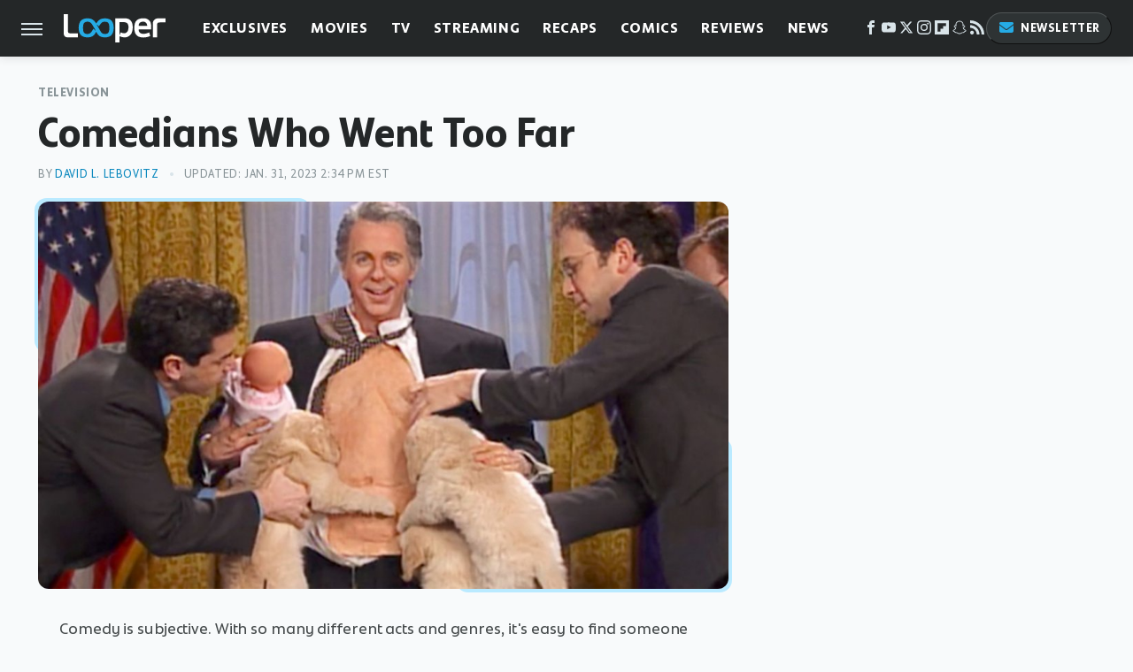

--- FILE ---
content_type: text/html; charset=UTF-8
request_url: https://www.looper.com/171683/comedians-who-went-too-far/
body_size: 24849
content:
<!DOCTYPE html>
<html xmlns="http://www.w3.org/1999/xhtml" lang="en-US">
<head>
            
        <script type="text/javascript" async="async" data-noptimize="1" data-cfasync="false" src="https://scripts.mediavine.com/tags/looper.js"></script>            <link rel="preload" href="/wp-content/themes/unified/css/article.looper.min.css?design=3&v=1761058487" as="style"><link rel="preload" href="https://www.looper.com/img/gallery/comedians-who-went-too-far/intro-1571930690.jpg" as="image">
<link class="preloadFont" rel="preload" href="https://www.looper.com/font/bonnie-semicondensed-bold-ff.woff2" as="font" crossorigin>
<link class="preloadFont" rel="preload" href="https://www.looper.com/font/bonnie-bold-ff.woff2" as="font" crossorigin>
<link class="preloadFont" rel="preload" href="https://www.looper.com/font/bonnie-regular-ff.woff2" as="font" crossorigin>

        <link rel="stylesheet" type="text/css" href="/wp-content/themes/unified/css/article.looper.min.css?design=3&v=1761058487" />
        <meta http-equiv="Content-Type" content="text/html; charset=utf8" />
        <meta name="viewport" content="width=device-width, initial-scale=1.0">
        <meta http-equiv="Content-Security-Policy" content="block-all-mixed-content" />
        <meta http-equiv="X-UA-Compatible" content="IE=10" />
        
        
                <meta name="robots" content="max-image-preview:large">
        <meta name="thumbnail" content="https://www.looper.com/img/gallery/comedians-who-went-too-far/intro-1571930690.jpg">
        <title>Comedians Who Went Too Far</title>
        <meta name='description' content="Comedy is subjective, but the fallout from a bit that crosses the line isn't, and these stories prove it. Here's a look at some comedians who went too far." />
        <meta property="mrf:tags" content="Content Type:Feature;Primary Category:Television;Category:Television;Headline Approver:Unknown;Trello Board:" />
        
                <meta property="og:site_name" content="Looper" />
        <meta property="og:title" content="Comedians Who Went Too Far - Looper">
        <meta property="og:image" content="https://www.looper.com/img/gallery/comedians-who-went-too-far/intro-1571930690.jpg" />
        <meta property="og:description" content="Comedy is subjective, but the fallout from a bit that crosses the line isn't, and these stories prove it. Here's a look at some comedians who went too far.">
        <meta property="og:type" content="article">
        <meta property="og:url" content="https://www.looper.com/171683/comedians-who-went-too-far/">
                <meta name="twitter:title" content="Comedians Who Went Too Far - Looper">
        <meta name="twitter:description" content="Comedy is subjective, but the fallout from a bit that crosses the line isn't, and these stories prove it. Here's a look at some comedians who went too far.">
        <meta name="twitter:site" content="@looper">
        <meta name="twitter:card" content="summary_large_image">
        <meta name="twitter:image" content="https://www.looper.com/img/gallery/comedians-who-went-too-far/intro-1571930690.jpg">
            <meta property="article:published_time" content="2019-10-24T15:26:15+00:00" />
    <meta property="article:modified_time" content="2023-01-31T19:34:24+00:00" />
    <meta property="article:author" content="David L. Lebovitz" />
        
        <link rel="shortcut icon" href="https://www.looper.com/img/looper-favicon-448x448.png">
        <link rel="icon" href="https://www.looper.com/img/looper-favicon-448x448.png">
        <link rel="canonical" href="https://www.looper.com/171683/comedians-who-went-too-far/"/>
        <link rel="alternate" type="application/rss+xml" title="Television - Looper" href="https://www.looper.com/category/television/feed/" />

        
        <script type="application/ld+json">{"@context":"http:\/\/schema.org","@type":"Article","mainEntityOfPage":{"@type":"WebPage","@id":"https:\/\/www.looper.com\/171683\/comedians-who-went-too-far\/","url":"https:\/\/www.looper.com\/171683\/comedians-who-went-too-far\/","breadcrumb":{"@type":"BreadcrumbList","itemListElement":[{"@type":"ListItem","position":1,"item":{"@id":"https:\/\/www.looper.com\/category\/television\/","name":"Television"}}]}},"isAccessibleForFree":true,"headline":"Comedians Who Went Too Far","image":{"@type":"ImageObject","url":"https:\/\/www.looper.com\/img\/gallery\/comedians-who-went-too-far\/intro-1571930690.jpg","height":438,"width":780},"datePublished":"2019-10-24T15:26:15+00:00","dateModified":"2023-01-31T19:34:24+00:00","author":[{"@type":"Person","name":"David L. Lebovitz","description":"David has been a professional media scholar and a professional wrestling fan for years. At Wrestling Inc, he's able to apply his critical eye to the world of pro graps.","url":"https:\/\/www.looper.com\/author\/davidlebovitz\/","knowsAbout":["American indie wrestling","Deathmatch wrestling","Cable TV history"],"alumniOf":{"@type":"Organization","name":"Goucher College"}}],"publisher":{"@type":"Organization","address":{"@type":"PostalAddress","streetAddress":"11787 Lantern Road #201","addressLocality":"Fishers","addressRegion":"IN","postalCode":"46038","addressCountry":"US"},"contactPoint":{"@type":"ContactPoint","telephone":"(908) 514-8038","contactType":"customer support","email":"staff@looper.com"},"publishingPrinciples":"https:\/\/www.looper.com\/policies\/","@id":"https:\/\/www.looper.com\/","name":"Looper","url":"https:\/\/www.looper.com\/","logo":{"@type":"ImageObject","url":"https:\/\/www.looper.com\/img\/looper-meta-image-1280x720.png","caption":"Looper Logo"},"description":"The latest film and TV news, movie trailers, exclusive interviews, reviews, as well as informed opinions on everything Hollywood has to offer.","sameAs":["https:\/\/www.facebook.com\/LooperMoviesTV","https:\/\/www.youtube.com\/c\/looper","https:\/\/twitter.com\/looper","https:\/\/www.instagram.com\/looperhq","https:\/\/flipboard.com\/@Looper","https:\/\/story.snapchat.com\/p\/94e00f7f-3dd0-4ebf-9d73-e13e781b2462","https:\/\/subscribe.looper.com\/newsletter"]},"description":"Comedy is subjective, but the fallout from a bit that crosses the line isn't, and these stories prove it. Here's a look at some comedians who went too far."}</script>
                </head>
<body>
<div id="wrapper">
    <div class="page-wrap">
        <header id="header" class="">
            <div class="nav-drop">
                <div class="jcf-scrollable">
                    <div class="aside-holder">
                                    <nav id="aside-nav">
                <div class="nav-top">
                    <div class="logo">
                        <a href="/" class="logo-holder">
                            <img src="https://www.looper.com/img/Looper-Logo-RGB-Negative.svg" alt="Looper" width="115" height="34">
                        </a>
                        <a href="#" class="nav-opener close"></a>
                    </div>
                </div>
                
                <ul class="main-nav"><li class="navlink navlink-exclusives"><a href="/category/exclusives/">Exclusives</a><input type="checkbox" id="subnav-button-exclusives"><label for="subnav-button-exclusives"></label><ul class="main-nav"><li class="subnavlink navlink-exclusives-interviews"><a href="/category/exclusives-interviews/">Interviews</a></li><li class="subnavlink navlink-opinion"><a href="/category/opinion/">Opinion</a></li></ul></li><li class="navlink navlink-movies"><a href="/category/movies/">Movies</a><input type="checkbox" id="subnav-button-movies"><label for="subnav-button-movies"></label><ul class="main-nav"><li class="subnavlink navlink-action-and-adventure"><a href="/category/action-and-adventure/">Action & Adventure Movies</a></li><li class="subnavlink navlink-animation"><a href="/category/animation/">Animation Movies</a></li><li class="subnavlink navlink-comedy-movies"><a href="/category/comedy-movies/">Comedy Movies</a></li><li class="subnavlink navlink-documentary"><a href="/category/documentary/">Documentaries</a></li><li class="subnavlink navlink-drama"><a href="/category/drama/">Drama Movies</a></li><li class="subnavlink navlink-fantasy"><a href="/category/fantasy/">Fantasy Movies</a></li><li class="subnavlink navlink-history-movies"><a href="/category/history-movies/">History Movies</a></li><li class="subnavlink navlink-horror-and-thriller"><a href="/category/horror-and-thriller/">Horror & Thriller</a></li><li class="subnavlink navlink-romance"><a href="/category/romance/">Romance Movies</a></li><li class="subnavlink navlink-science-fiction"><a href="/category/science-fiction/">Science Fiction Movies</a></li></ul></li><li class="navlink navlink-television"><a href="/category/television/">TV</a><input type="checkbox" id="subnav-button-television"><label for="subnav-button-television"></label><ul class="main-nav"><li class="subnavlink navlink-reality-tv"><a href="/category/reality-tv/">Reality TV</a></li><li class="subnavlink navlink-talk-shows"><a href="/category/talk-shows/">Talk Shows</a></li><li class="subnavlink navlink-sitcoms"><a href="/category/sitcoms/">Sitcoms</a></li><li class="subnavlink navlink-anime"><a href="/category/anime/">Anime Shows</a></li><li class="subnavlink navlink-cartoons"><a href="/category/cartoons/">Cartoon Shows</a></li><li class="subnavlink navlink-tv-dramas"><a href="/category/tv-dramas/">TV Dramas</a></li><li class="subnavlink navlink-variety-shows"><a href="/category/variety-shows/">Variety Shows</a></li><li class="subnavlink navlink-game-shows"><a href="/category/game-shows/">Game Shows</a></li><li class="subnavlink navlink-miniseries"><a href="/category/miniseries/">Miniseries</a></li><li class="subnavlink navlink-docuseries"><a href="/category/docuseries/">Docuseries</a></li></ul></li><li class="navlink navlink-streaming"><a href="/category/streaming/">Streaming</a><input type="checkbox" id="subnav-button-streaming"><label for="subnav-button-streaming"></label><ul class="main-nav"><li class="subnavlink navlink-netflix"><a href="/category/netflix/">Netflix</a></li><li class="subnavlink navlink-hulu"><a href="/category/hulu/">Hulu</a></li><li class="subnavlink navlink-amazon-prime"><a href="/category/amazon-prime/">Amazon Prime</a></li><li class="subnavlink navlink-disney-plus"><a href="/category/disney-plus/">Disney+</a></li><li class="subnavlink navlink-hbo-max"><a href="/category/hbo-max/">HBO Max</a></li><li class="subnavlink navlink-peacock"><a href="/category/peacock/">Peacock</a></li><li class="subnavlink navlink-apple-tv"><a href="/category/apple-tv/">Apple TV</a></li><li class="subnavlink navlink-paramount-plus"><a href="/category/paramount-plus/">Paramount+</a></li></ul></li><li class="navlink navlink-recaps"><a href="/category/recaps/">Recaps</a></li><li class="navlink navlink-comics"><a href="/category/comics/">Comics</a><input type="checkbox" id="subnav-button-comics"><label for="subnav-button-comics"></label><ul class="main-nav"><li class="subnavlink navlink-marvel"><a href="/category/marvel/">Marvel</a></li><li class="subnavlink navlink-dc"><a href="/category/dc/">DC</a></li></ul></li><li class="navlink navlink-reviews"><a href="/category/reviews/">Reviews</a><input type="checkbox" id="subnav-button-reviews"><label for="subnav-button-reviews"></label><ul class="main-nav"><li class="subnavlink navlink-movie-reviews"><a href="/category/movie-reviews/">Movie Reviews</a></li><li class="subnavlink navlink-tv-reviews"><a href="/category/tv-reviews/">TV Reviews</a></li></ul></li><li class="navlink navlink-news"><a href="/category/news/">News</a><input type="checkbox" id="subnav-button-news"><label for="subnav-button-news"></label><ul class="main-nav"><li class="subnavlink navlink-movie-news"><a href="/category/movie-news/">Movie News</a></li><li class="subnavlink navlink-tv-news"><a href="/category/tv-news/">TV News</a></li></ul></li><li class="navlink navlink-features"><a href="/category/features/">Features</a></li></ul>        <ul class="social-buttons">
            <li><a href="http://www.facebook.com/LooperMoviesTV" target="_blank" title="Facebook" aria-label="Facebook"><svg class="icon"><use xlink:href="#facebook"></use></svg></a></li><li><a href="https://www.youtube.com/c/looper" target="_blank" title="YouTube" aria-label="YouTube"><svg class="icon"><use xlink:href="#youtube"></use></svg></a></li><li><a href="https://twitter.com/looper" target="_blank" title="Twitter" aria-label="Twitter"><svg class="icon"><use xlink:href="#twitter"></use></svg></a></li><li><a href="https://www.instagram.com/looperhq" target="_blank" title="Instagram" aria-label="Instagram"><svg class="icon"><use xlink:href="#instagram"></use></svg></a></li><li><a href="https://flipboard.com/@Looper" target="_blank" title="Flipboard" aria-label="Flipboard"><svg class="icon"><use xlink:href="#flipboard"></use></svg></a></li><li><a href="https://story.snapchat.com/p/94e00f7f-3dd0-4ebf-9d73-e13e781b2462" target="_blank" title="Snapchat" aria-label="Snapchat"><svg class="icon"><use xlink:href="#snapchat"></use></svg></a></li><li><a href="/feed/" target="_blank" title="RSS" aria-label="RSS"><svg class="icon"><use xlink:href="#rss"></use></svg></a></li>
            
            <li class="menu-btn newsletter-btn"><a href="https://subscribe.looper.com/newsletter?utm_source=looper&utm_medium=side-nav" target="_blank" title="Newsletter" aria-label="Newsletter"><svg class="icon"><use xlink:href="#revue"></use></svg>Newsletter</a></li>
        </ul>            <ul class="info-links">
                <li class="info-link first-info-link"><a href="/about/">About</a></li>
                <li class="info-link"><a href="/policies/">Editorial Policies</a></li>
                <li class="info-link"><a href="/reviews-policy-guidelines/">Reviews Policy</a></li>
                
                <li class="info-link"><a href="https://www.looper.com/privacy-policy/" target="_blank">Privacy Policy</a></a>
                <li class="info-link"><a href="https://www.static.com/terms" target="_blank">Terms of Use</a></li>
            </ul>
            </nav>                        <div class="nav-bottom">
                            <span class="copyright-info">&copy; 2026                                <a href="https://www.static.com/" target="_blank">Static Media</a>. All Rights Reserved
                            </span>
                        </div>
                    </div>
                </div>
            </div>
            <div id="bg"></div>
         
            <div id="header-container">
                <div id="hamburger-holder">
                    <div class="hamburger nav-opener"></div>
                </div>

                    <div id="logo" class="top-nav-standard">
        <a href="/"><img src="https://www.looper.com/img/Looper-Logo-RGB-Negative.svg" alt="Looper" width="115" height="34"></a>
    </div>
                <div id="logo-icon" class="top-nav-scrolled">
                    <a href="/" >
                        <img src="https://www.looper.com/img/Looper-Icon-RGB-Color.svg" alt="Looper" width="41" height="23">                    </a>
                </div>

                <div id="top-nav-title" class="top-nav-scrolled">Comedians Who Went Too Far</div>

                            <div id="top-nav" class="top-nav-standard">
                <nav id="top-nav-holder">
                    
                    <a href="/category/exclusives/" class="navlink-exclusives">Exclusives</a>
<a href="/category/movies/" class="navlink-movies">Movies</a>
<a href="/category/television/" class="navlink-television">TV</a>
<a href="/category/streaming/" class="navlink-streaming">Streaming</a>
<a href="/category/recaps/" class="navlink-recaps">Recaps</a>
<a href="/category/comics/" class="navlink-comics">Comics</a>
<a href="/category/reviews/" class="navlink-reviews">Reviews</a>
<a href="/category/news/" class="navlink-news">News</a>
<a href="/category/features/" class="navlink-features">Features</a>

                </nav>
            </div>                <svg width="0" height="0" class="hidden">
            <symbol version="1.1" xmlns="http://www.w3.org/2000/svg" viewBox="0 0 16 16" id="rss">
    <path d="M2.13 11.733c-1.175 0-2.13 0.958-2.13 2.126 0 1.174 0.955 2.122 2.13 2.122 1.179 0 2.133-0.948 2.133-2.122-0-1.168-0.954-2.126-2.133-2.126zM0.002 5.436v3.067c1.997 0 3.874 0.781 5.288 2.196 1.412 1.411 2.192 3.297 2.192 5.302h3.080c-0-5.825-4.739-10.564-10.56-10.564zM0.006 0v3.068c7.122 0 12.918 5.802 12.918 12.932h3.076c0-8.82-7.176-16-15.994-16z"></path>
</symbol>
        <symbol xmlns="http://www.w3.org/2000/svg" viewBox="0 0 512 512" id="twitter">
    <path d="M389.2 48h70.6L305.6 224.2 487 464H345L233.7 318.6 106.5 464H35.8L200.7 275.5 26.8 48H172.4L272.9 180.9 389.2 48zM364.4 421.8h39.1L151.1 88h-42L364.4 421.8z"></path>
</symbol>
        <symbol xmlns="http://www.w3.org/2000/svg" viewBox="0 0 32 32" id="facebook">
    <path d="M19 6h5V0h-5c-3.86 0-7 3.14-7 7v3H8v6h4v16h6V16h5l1-6h-6V7c0-.542.458-1 1-1z"></path>
</symbol>
        <symbol xmlns="http://www.w3.org/2000/svg" viewBox="0 0 32 32" id="flipboard">
    <path d="M0 0v32h32V0zm25.6 12.8h-6.4v6.4h-6.4v6.4H6.4V6.4h19.2z"></path>
</symbol>
        <symbol xmlns="http://www.w3.org/2000/svg" viewBox="0 0 32 32" id="instagram">
    <path d="M16 2.881c4.275 0 4.781.019 6.462.094 1.563.069 2.406.331 2.969.55a4.952 4.952 0 011.837 1.194 5.015 5.015 0 011.2 1.838c.219.563.481 1.412.55 2.969.075 1.688.094 2.194.094 6.463s-.019 4.781-.094 6.463c-.069 1.563-.331 2.406-.55 2.969a4.94 4.94 0 01-1.194 1.837 5.02 5.02 0 01-1.837 1.2c-.563.219-1.413.481-2.969.55-1.688.075-2.194.094-6.463.094s-4.781-.019-6.463-.094c-1.563-.069-2.406-.331-2.969-.55a4.952 4.952 0 01-1.838-1.194 5.02 5.02 0 01-1.2-1.837c-.219-.563-.481-1.413-.55-2.969-.075-1.688-.094-2.194-.094-6.463s.019-4.781.094-6.463c.069-1.563.331-2.406.55-2.969a4.964 4.964 0 011.194-1.838 5.015 5.015 0 011.838-1.2c.563-.219 1.412-.481 2.969-.55 1.681-.075 2.188-.094 6.463-.094zM16 0c-4.344 0-4.887.019-6.594.094-1.7.075-2.869.35-3.881.744-1.056.412-1.95.956-2.837 1.85a7.833 7.833 0 00-1.85 2.831C.444 6.538.169 7.7.094 9.4.019 11.113 0 11.656 0 16s.019 4.887.094 6.594c.075 1.7.35 2.869.744 3.881.413 1.056.956 1.95 1.85 2.837a7.82 7.82 0 002.831 1.844c1.019.394 2.181.669 3.881.744 1.706.075 2.25.094 6.594.094s4.888-.019 6.594-.094c1.7-.075 2.869-.35 3.881-.744 1.05-.406 1.944-.956 2.831-1.844s1.438-1.781 1.844-2.831c.394-1.019.669-2.181.744-3.881.075-1.706.094-2.25.094-6.594s-.019-4.887-.094-6.594c-.075-1.7-.35-2.869-.744-3.881a7.506 7.506 0 00-1.831-2.844A7.82 7.82 0 0026.482.843C25.463.449 24.301.174 22.601.099c-1.712-.081-2.256-.1-6.6-.1z"></path>
    <path d="M16 7.781c-4.537 0-8.219 3.681-8.219 8.219s3.681 8.219 8.219 8.219 8.219-3.681 8.219-8.219A8.221 8.221 0 0016 7.781zm0 13.55a5.331 5.331 0 110-10.663 5.331 5.331 0 010 10.663zM26.462 7.456a1.919 1.919 0 11-3.838 0 1.919 1.919 0 013.838 0z"></path>
</symbol>
         <symbol xmlns="http://www.w3.org/2000/svg" viewBox="0 0 448 512" id="linkedin">
    <path d="M100.3 448H7.4V148.9h92.9zM53.8 108.1C24.1 108.1 0 83.5 0 53.8a53.8 53.8 0 0 1 107.6 0c0 29.7-24.1 54.3-53.8 54.3zM447.9 448h-92.7V302.4c0-34.7-.7-79.2-48.3-79.2-48.3 0-55.7 37.7-55.7 76.7V448h-92.8V148.9h89.1v40.8h1.3c12.4-23.5 42.7-48.3 87.9-48.3 94 0 111.3 61.9 111.3 142.3V448z"/>
</symbol>
        <symbol xmlns="http://www.w3.org/2000/svg" viewBox="0 0 300 300" id="muckrack">
    <path d="M 0 0 L 0 300 L 300 300 L 300 0 L 0 0 z M 200.86328 96.025391 C 210.72578 96.000391 220.65 95.999609 229 96.099609 C 256.4 96.099609 269.69922 116.40078 269.69922 136.30078 C 269.59922 149.30078 264.00078 161.99961 252.80078 169.59961 C 252.80078 169.59961 252 170.29961 249.5 171.09961 L 268.19922 204.5 L 267.40039 209.5 L 236.80078 209.5 L 219.69922 174.5 L 202.69922 174.5 L 202.69922 209.5 L 173.09961 209.5 L 173.09961 96.099609 C 181.19961 96.099609 191.00078 96.050391 200.86328 96.025391 z M 29.599609 96.400391 L 40.5 96.400391 L 94.099609 145.5 L 147.5 96.400391 L 158.90039 96.400391 L 158.90039 209.59961 L 129.30078 209.59961 L 129.30078 150.5 L 95.699219 180 L 92.300781 180 L 59.199219 150.5 L 59.199219 209.59961 L 29.599609 209.59961 L 29.599609 96.400391 z M 202.80078 120.59961 L 202.80078 150.30078 L 228.59961 150.30078 C 236.79961 150.30078 240.90039 142.29922 240.90039 135.19922 C 240.90039 127.99922 236.99961 120.59961 228.59961 120.59961 L 202.80078 120.59961 z "></path>
</symbol>
        <symbol xmlns="http://www.w3.org/2000/svg" viewBox="0 0 32 32" id="youtube">
    <path d="M31.681 9.6s-.313-2.206-1.275-3.175C29.187 5.15 27.825 5.144 27.2 5.069c-4.475-.325-11.194-.325-11.194-.325h-.012s-6.719 0-11.194.325c-.625.075-1.987.081-3.206 1.356C.631 7.394.325 9.6.325 9.6s-.319 2.588-.319 5.181v2.425c0 2.587.319 5.181.319 5.181s.313 2.206 1.269 3.175c1.219 1.275 2.819 1.231 3.531 1.369 2.563.244 10.881.319 10.881.319s6.725-.012 11.2-.331c.625-.075 1.988-.081 3.206-1.356.962-.969 1.275-3.175 1.275-3.175s.319-2.587.319-5.181v-2.425c-.006-2.588-.325-5.181-.325-5.181zM12.694 20.15v-8.994l8.644 4.513-8.644 4.481z"></path>
</symbol>
        <symbol xmlns="http://www.w3.org/2000/svg" viewBox="0 0 512 512" id="pinterest">
    <g>
    <path d="M220.646,338.475C207.223,408.825,190.842,476.269,142.3,511.5
            c-14.996-106.33,21.994-186.188,39.173-270.971c-29.293-49.292,3.518-148.498,65.285-124.059
            c76.001,30.066-65.809,183.279,29.38,202.417c99.405,19.974,139.989-172.476,78.359-235.054
            C265.434-6.539,95.253,81.775,116.175,211.161c5.09,31.626,37.765,41.22,13.062,84.884c-57.001-12.65-74.005-57.6-71.822-117.533
            c3.53-98.108,88.141-166.787,173.024-176.293c107.34-12.014,208.081,39.398,221.991,140.376
            c15.67,113.978-48.442,237.412-163.23,228.529C258.085,368.704,245.023,353.283,220.646,338.475z">
    </path>
    </g>
</symbol>
        <symbol xmlns="http://www.w3.org/2000/svg" viewBox="0 0 32 32" id="tiktok">
    <path d="M 22.472559,-3.8146973e-6 C 23.000559,4.5408962 25.535059,7.2481962 29.941559,7.5361962 v 5.1073998 c -2.5536,0.2496 -4.7905,-0.5856 -7.3922,-2.1601 v 9.5523 c 0,12.1348 -13.2292004,15.927 -18.5478004,7.2291 -3.4177,-5.597 -1.3248,-15.4181 9.6387004,-15.8117 v 5.3857 c -0.8352,0.1344 -1.728,0.3456 -2.5441,0.6241 -2.4384004,0.8256 -3.8209004,2.3712 -3.4369004,5.0977 0.7392,5.2226 10.3204004,6.7682 9.5235004,-3.4369 V 0.00959619 h 5.2898 z" />
</symbol>
        <symbol xmlns="http://www.w3.org/2000/svg" viewBox="0 0 32 32" id="twitch">
    <path d="M3 0l-3 5v23h8v4h4l4-4h5l9-9v-19h-27zM26 17l-5 5h-5l-4 4v-4h-6v-18h20v13z"></path><path d="M19 8h3v8h-3v-8z"></path><path d="M13 8h3v8h-3v-8z"></path>
</symbol>
        <symbol xmlns="http://www.w3.org/2000/svg" viewBox="0 0 512 512" id="snapchat">
    <path d="M496.926,366.6c-3.373-9.176-9.8-14.086-17.112-18.153-1.376-.806-2.641-1.451-3.72-1.947-2.182-1.128-4.414-2.22-6.634-3.373-22.8-12.09-40.609-27.341-52.959-45.42a102.889,102.889,0,0,1-9.089-16.12c-1.054-3.013-1-4.724-.248-6.287a10.221,10.221,0,0,1,2.914-3.038c3.918-2.591,7.96-5.22,10.7-6.993,4.885-3.162,8.754-5.667,11.246-7.44,9.362-6.547,15.909-13.5,20-21.278a42.371,42.371,0,0,0,2.1-35.191c-6.2-16.318-21.613-26.449-40.287-26.449a55.543,55.543,0,0,0-11.718,1.24c-1.029.224-2.059.459-3.063.72.174-11.16-.074-22.94-1.066-34.534-3.522-40.758-17.794-62.123-32.674-79.16A130.167,130.167,0,0,0,332.1,36.443C309.515,23.547,283.91,17,256,17S202.6,23.547,180,36.443a129.735,129.735,0,0,0-33.281,26.783c-14.88,17.038-29.152,38.44-32.673,79.161-.992,11.594-1.24,23.435-1.079,34.533-1-.26-2.021-.5-3.051-.719a55.461,55.461,0,0,0-11.717-1.24c-18.687,0-34.125,10.131-40.3,26.449a42.423,42.423,0,0,0,2.046,35.228c4.105,7.774,10.652,14.731,20.014,21.278,2.48,1.736,6.361,4.24,11.246,7.44,2.641,1.711,6.5,4.216,10.28,6.72a11.054,11.054,0,0,1,3.3,3.311c.794,1.624.818,3.373-.36,6.6a102.02,102.02,0,0,1-8.94,15.785c-12.077,17.669-29.363,32.648-51.434,44.639C32.355,348.608,20.2,352.75,15.069,366.7c-3.868,10.528-1.339,22.506,8.494,32.6a49.137,49.137,0,0,0,12.4,9.387,134.337,134.337,0,0,0,30.342,12.139,20.024,20.024,0,0,1,6.126,2.741c3.583,3.137,3.075,7.861,7.849,14.78a34.468,34.468,0,0,0,8.977,9.127c10.019,6.919,21.278,7.353,33.207,7.811,10.776.41,22.989.881,36.939,5.481,5.778,1.91,11.78,5.605,18.736,9.92C194.842,480.951,217.707,495,255.973,495s61.292-14.123,78.118-24.428c6.907-4.24,12.872-7.9,18.489-9.758,13.949-4.613,26.163-5.072,36.939-5.481,11.928-.459,23.187-.893,33.206-7.812a34.584,34.584,0,0,0,10.218-11.16c3.434-5.84,3.348-9.919,6.572-12.771a18.971,18.971,0,0,1,5.753-2.629A134.893,134.893,0,0,0,476.02,408.71a48.344,48.344,0,0,0,13.019-10.193l.124-.149C498.389,388.5,500.708,376.867,496.926,366.6Zm-34.013,18.277c-20.745,11.458-34.533,10.23-45.259,17.137-9.114,5.865-3.72,18.513-10.342,23.076-8.134,5.617-32.177-.4-63.239,9.858-25.618,8.469-41.961,32.822-88.038,32.822s-62.036-24.3-88.076-32.884c-31-10.255-55.092-4.241-63.239-9.858-6.609-4.563-1.24-17.211-10.341-23.076-10.739-6.907-24.527-5.679-45.26-17.075-13.206-7.291-5.716-11.8-1.314-13.937,75.143-36.381,87.133-92.552,87.666-96.719.645-5.046,1.364-9.014-4.191-14.148-5.369-4.96-29.189-19.7-35.8-24.316-10.937-7.638-15.748-15.264-12.2-24.638,2.48-6.485,8.531-8.928,14.879-8.928a27.643,27.643,0,0,1,5.965.67c12,2.6,23.659,8.617,30.392,10.242a10.749,10.749,0,0,0,2.48.335c3.6,0,4.86-1.811,4.612-5.927-.768-13.132-2.628-38.725-.558-62.644,2.84-32.909,13.442-49.215,26.04-63.636,6.051-6.932,34.484-36.976,88.857-36.976s82.88,29.92,88.931,36.827c12.611,14.421,23.225,30.727,26.04,63.636,2.071,23.919.285,49.525-.558,62.644-.285,4.327,1.017,5.927,4.613,5.927a10.648,10.648,0,0,0,2.48-.335c6.745-1.624,18.4-7.638,30.4-10.242a27.641,27.641,0,0,1,5.964-.67c6.386,0,12.4,2.48,14.88,8.928,3.546,9.374-1.24,17-12.189,24.639-6.609,4.612-30.429,19.343-35.8,24.315-5.568,5.134-4.836,9.1-4.191,14.149.533,4.228,12.511,60.4,87.666,96.718C468.629,373.011,476.119,377.524,462.913,384.877Z"></path>
</symbol>
        <symbol xmlns="http://www.w3.org/2000/svg" viewBox="0 0 192 192" id="threads">
    <path d="M141.537 88.9883C140.71 88.5919 139.87 88.2104 139.019 87.8451C137.537 60.5382 122.616 44.905 97.5619 44.745C97.4484 44.7443 97.3355 44.7443 97.222 44.7443C82.2364 44.7443 69.7731 51.1409 62.102 62.7807L75.881 72.2328C81.6116 63.5383 90.6052 61.6848 97.2286 61.6848C97.3051 61.6848 97.3819 61.6848 97.4576 61.6855C105.707 61.7381 111.932 64.1366 115.961 68.814C118.893 72.2193 120.854 76.925 121.825 82.8638C114.511 81.6207 106.601 81.2385 98.145 81.7233C74.3247 83.0954 59.0111 96.9879 60.0396 116.292C60.5615 126.084 65.4397 134.508 73.775 140.011C80.8224 144.663 89.899 146.938 99.3323 146.423C111.79 145.74 121.563 140.987 128.381 132.296C133.559 125.696 136.834 117.143 138.28 106.366C144.217 109.949 148.617 114.664 151.047 120.332C155.179 129.967 155.42 145.8 142.501 158.708C131.182 170.016 117.576 174.908 97.0135 175.059C74.2042 174.89 56.9538 167.575 45.7381 153.317C35.2355 139.966 29.8077 120.682 29.6052 96C29.8077 71.3178 35.2355 52.0336 45.7381 38.6827C56.9538 24.4249 74.2039 17.11 97.0132 16.9405C119.988 17.1113 137.539 24.4614 149.184 38.788C154.894 45.8136 159.199 54.6488 162.037 64.9503L178.184 60.6422C174.744 47.9622 169.331 37.0357 161.965 27.974C147.036 9.60668 125.202 0.195148 97.0695 0H96.9569C68.8816 0.19447 47.2921 9.6418 32.7883 28.0793C19.8819 44.4864 13.2244 67.3157 13.0007 95.9325L13 96L13.0007 96.0675C13.2244 124.684 19.8819 147.514 32.7883 163.921C47.2921 182.358 68.8816 191.806 96.9569 192H97.0695C122.03 191.827 139.624 185.292 154.118 170.811C173.081 151.866 172.51 128.119 166.26 113.541C161.776 103.087 153.227 94.5962 141.537 88.9883ZM98.4405 129.507C88.0005 130.095 77.1544 125.409 76.6196 115.372C76.2232 107.93 81.9158 99.626 99.0812 98.6368C101.047 98.5234 102.976 98.468 104.871 98.468C111.106 98.468 116.939 99.0737 122.242 100.233C120.264 124.935 108.662 128.946 98.4405 129.507Z" />
</symbol>
        <symbol xmlns="http://www.w3.org/2000/svg" viewBox="0 0 512 512" id="bluesky">
    <path d="M111.8 62.2C170.2 105.9 233 194.7 256 242.4c23-47.6 85.8-136.4 144.2-180.2c42.1-31.6 110.3-56 110.3 21.8c0 15.5-8.9 130.5-14.1 149.2C478.2 298 412 314.6 353.1 304.5c102.9 17.5 129.1 75.5 72.5 133.5c-107.4 110.2-154.3-27.6-166.3-62.9l0 0c-1.7-4.9-2.6-7.8-3.3-7.8s-1.6 3-3.3 7.8l0 0c-12 35.3-59 173.1-166.3 62.9c-56.5-58-30.4-116 72.5-133.5C100 314.6 33.8 298 15.7 233.1C10.4 214.4 1.5 99.4 1.5 83.9c0-77.8 68.2-53.4 110.3-21.8z"/>
</symbol>
        <symbol xmlns="http://www.w3.org/2000/svg" viewBox="0 0 618 478" id="google">
    <path d="M617.84 456.59C617.82 467.86 608.68 477 597.41 477.02H20.43C9.16 477 0.02 467.86 0 456.59V20.43C0.02 9.16 9.16 0.02 20.43 0H597.41C608.68 0.02 617.82 9.16 617.84 20.43V456.59ZM516.79 342.6V302.74C516.79 301.26 515.59 300.06 514.11 300.06H335.02V345.46H514.11C515.61 345.44 516.82 344.2 516.79 342.7C516.79 342.67 516.79 342.64 516.79 342.6ZM544.02 256.35V216.31C544.04 214.83 542.86 213.61 541.38 213.59C541.37 213.59 541.35 213.59 541.34 213.59H335.02V258.99H541.34C542.79 259.02 543.99 257.86 544.02 256.41C544.02 256.36 544.02 256.32 544.02 256.27V256.36V256.35ZM516.79 170.1V129.88C516.79 128.4 515.59 127.2 514.11 127.2H335.02V172.6H514.11C515.56 172.58 516.74 171.42 516.79 169.97V170.11V170.1ZM180.59 218.08V258.93H239.6C234.74 283.9 212.77 302.01 180.59 302.01C144.24 300.72 115.81 270.2 117.11 233.84C118.34 199.3 146.05 171.59 180.59 170.36C196.12 170.1 211.13 175.97 222.35 186.7L253.49 155.6C233.78 137.06 207.65 126.88 180.59 127.18C120.42 127.18 71.64 175.96 71.64 236.13C71.64 296.3 120.42 345.08 180.59 345.08C240.76 345.08 285 300.82 285 238.49C284.96 231.59 284.39 224.69 283.27 217.88L180.59 218.06V218.08Z"/>
</symbol>
        <symbol id="website" viewBox="0 0 17 17" xmlns="http://www.w3.org/2000/svg">
    <path fill-rule="evenodd" clip-rule="evenodd" d="M1.91041 1.47245C3.56879 -0.185927 6.25755 -0.185927 7.91592 1.47245L10.9186 4.47521C12.577 6.13361 12.577 8.82231 10.9186 10.4807C10.5041 10.8954 9.83185 10.8954 9.41728 10.4807C9.00271 10.0661 9.00271 9.39389 9.41728 8.97932C10.2465 8.15019 10.2465 6.80573 9.41728 5.97659L6.41454 2.97383C5.58535 2.14465 4.24097 2.14465 3.41178 2.97383C2.58261 3.80302 2.58261 5.1474 3.41178 5.97659L4.16248 6.72728C4.57708 7.14185 4.57707 7.81407 4.16248 8.22864C3.74789 8.64321 3.07569 8.64321 2.6611 8.22864L1.91041 7.47796C0.252031 5.81959 0.252031 3.13083 1.91041 1.47245ZM7.91592 5.9766C8.33049 6.39116 8.33049 7.06339 7.91592 7.47796C7.08678 8.3072 7.08678 9.65155 7.91592 10.4807L10.9186 13.4835C11.7479 14.3127 13.0922 14.3127 13.9215 13.4835C14.7506 12.6543 14.7506 11.3099 13.9215 10.4807L13.1708 9.73C12.7561 9.31544 12.7561 8.64321 13.1708 8.22864C13.5854 7.81407 14.2575 7.81407 14.6722 8.22864L15.4228 8.97932C17.0812 10.6377 17.0812 13.3265 15.4228 14.9849C13.7645 16.6433 11.0757 16.6433 9.41728 14.9849L6.41455 11.9822C4.75618 10.3238 4.75618 7.63498 6.41455 5.9766C6.82912 5.562 7.50135 5.562 7.91592 5.9766Z"/>
</symbol>
            <symbol xmlns="http://www.w3.org/2000/svg" viewBox="0 0 512 512" id="revue">
        <path d="M48 64C21.5 64 0 85.5 0 112c0 15.1 7.1 29.3 19.2 38.4L236.8 313.6c11.4 8.5 27 8.5 38.4 0L492.8 150.4c12.1-9.1 19.2-23.3 19.2-38.4c0-26.5-21.5-48-48-48H48zM0 176V384c0 35.3 28.7 64 64 64H448c35.3 0 64-28.7 64-64V176L294.4 339.2c-22.8 17.1-54 17.1-76.8 0L0 176z"/>
    </symbol>
        
        
        
        <symbol xmlns="http://www.w3.org/2000/svg" viewBox="0 0 16 16" id="advertise">
            <g clip-path="url(#clip0_1911_5435)">
            <path fill-rule="evenodd" clip-rule="evenodd" d="M12 1.40497L2.26973 4.27073L0 2.34144V12.6558L2.26967 10.7271L3.84476 11.191V14.1933C3.84529 15.229 4.55813 16.067 5.43904 16.0676H9.23405C9.67247 16.0682 10.0745 15.8571 10.3609 15.5183C10.6488 15.1814 10.8284 14.709 10.8278 14.1932V13.2478L12 13.593V1.40497ZM5.09306 14.5997C5.00434 14.4935 4.95039 14.3537 4.94986 14.1932V11.5168L9.72281 12.9219V14.1932C9.72227 14.3537 9.66885 14.4935 9.5796 14.5997C9.48985 14.7047 9.37052 14.7676 9.23409 14.7676H5.4391C5.30214 14.7676 5.18281 14.7047 5.09306 14.5997Z" />
            <path d="M13 1.11045L17 -0.067627V15.0654L13 13.8875V1.11045Z" />
            </g>
            <defs>
            <clipPath id="clip0_1911_5435">
            <rect width="16" height="16" fill="white"/>
            </clipPath>
            </defs>
        </symbol>
    
</svg>                    <nav id="social-nav-holder" class="top-nav-standard">
        <ul class="social-buttons">
            <li><a href="http://www.facebook.com/LooperMoviesTV" target="_blank" title="Facebook" aria-label="Facebook"><svg class="icon"><use xlink:href="#facebook"></use></svg></a></li><li><a href="https://www.youtube.com/c/looper" target="_blank" title="YouTube" aria-label="YouTube"><svg class="icon"><use xlink:href="#youtube"></use></svg></a></li><li><a href="https://twitter.com/looper" target="_blank" title="Twitter" aria-label="Twitter"><svg class="icon"><use xlink:href="#twitter"></use></svg></a></li><li><a href="https://www.instagram.com/looperhq" target="_blank" title="Instagram" aria-label="Instagram"><svg class="icon"><use xlink:href="#instagram"></use></svg></a></li><li><a href="https://flipboard.com/@Looper" target="_blank" title="Flipboard" aria-label="Flipboard"><svg class="icon"><use xlink:href="#flipboard"></use></svg></a></li><li><a href="https://story.snapchat.com/p/94e00f7f-3dd0-4ebf-9d73-e13e781b2462" target="_blank" title="Snapchat" aria-label="Snapchat"><svg class="icon"><use xlink:href="#snapchat"></use></svg></a></li><li><a href="/feed/" target="_blank" title="RSS" aria-label="RSS"><svg class="icon"><use xlink:href="#rss"></use></svg></a></li>
            
            <li class="menu-btn newsletter-btn"><a href="https://subscribe.looper.com/newsletter?utm_source=looper&utm_medium=top-nav" target="_blank" title="Newsletter" aria-label="Newsletter"><svg class="icon"><use xlink:href="#revue"></use></svg>Newsletter</a></li>
        </ul>
    </nav>
                                <div id="top-nav-share" class="top-nav-scrolled"></div>
	                        </div>
            <div id="is-tablet"></div>
            <div id="is-mobile"></div>
        </header>
<main id="main" role="main" class="infinite gallery" data-post-type="articles">
    <div class="holder">
        <div id="content" class="article">
            

            <article class="news-post">
    
    
    <ul class="breadcrumbs"><li>
<a href="/category/television/">Television</a> </li></ul>
                <div class="news-article">
                <h1 class="title-gallery" data-post-id="171683" id="title-gallery" data-author="David L. Lebovitz" data-category="television" data-content_type="Feature" data-mod_date="2023-01-31" data-layout="Infinite" data-post_id="171683" data-pub_date="2019-10-24" data-day="Thursday" data-dayhour="Thursday-11AM" data-pubhour="11AM" data-num_slides="14" data-num_words="2800" data-pitcher="Unknown" data-trello_board="" data-intent="Legacy" data-ideation="Legacy" data-importanttopic="False">Comedians Who Went Too Far</h1>
            </div>

    
                <div class="news-article">
                
                                <div class="byline-container">
                    <div class="byline-text-wrap">
                        <span class="byline-by">By</span> <a href="/author/davidlebovitz/" class="byline-author">David L. Lebovitz</a>
                        
                        <span class="byline-slash"></span>
                        <span class="byline-timestamp">
                            <time datetime="2023-01-31T19:34:24+00:00">Updated: Jan. 31, 2023 2:34 pm EST</time>
                        </span>
                    </div>
                    
                </div>
                                <div class="slide-key image-holder gallery-image-holder credit-image-wrap lead-image-holder" data-post-url="https://www.looper.com/171683/comedians-who-went-too-far/" data-post-title="Comedians who went too far" data-slide-num="0" data-post-id="171683">
                                             <picture id="p38f329dee731f6b95676cbc38813710b">
                        
                        <img class="gallery-image " src="https://www.looper.com/img/gallery/comedians-who-went-too-far/intro-1571930690.jpg" data-slide-url="https://www.looper.com/171683/comedians-who-went-too-far/" data-post-id="171683" data-slide-num="0" data-slide-title="Comedians who went too far: " width="780" height="438" alt="Dana Carvey breastfeeding">
                    </picture>
                    
                    </div>
				            <div class="columns-holder ">
                
                
                <p>Comedy is subjective. With so many different acts and genres, it's easy to find someone one doesn't like. This could be due to a stylistic preference or a personal distaste due to subject matter. What's offensive to one party isn't necessarily offensive to another — and even if it is, there's a lucrative market carved out entirely for offensive humor. Even widespread dislike for a comedian won't necessarily hurt their bottom line.</p>
<p>Sometimes, though, comedians go too far. Not just in a way that makes a crowd upset, but in a way that costs them something — be it a job, money, or time. These comedians didn't just say something over an imaginary line — they said or did something that caused real-life consequences outside a comedy club stage or TV show sketch. There was a palpable punishment for their actions beyond booing.</p>
<p>Comedy is subjective, but the fallout from a bit that crosses the line isn't, and these stories prove it. Here's a look at some comedians who went too far.</p>

            </div>
            </div>

            <div class="news-article">
                
                <h2 class="">Gilbert Gottfried tweets his way out of Aflac</h2>
                                <div class="slide-key image-holder gallery-image-holder credit-image-wrap " data-post-url="https://www.looper.com/171683/comedians-who-went-too-far/" data-post-title="Comedians who went too far" data-slide-num="1" data-post-id="171683">
                                             <picture id="p9bfe5f52483450c5142f0fde0bb7325a">
                        
                        <img class="gallery-image " src="https://www.looper.com/img/gallery/comedians-who-went-too-far/gilbert-gottfried-tweets-his-way-out-of-aflac-1571930557.jpg" data-slide-url="https://www.looper.com/171683/comedians-who-went-too-far/" data-post-id="171683" data-slide-num="1" data-slide-title="Comedians who went too far: Gilbert Gottfried tweets his way out of Aflac" width="780" height="439" alt="Gilbert Gottfried">
                    </picture>
                    <span class="gallery-image-credit">Kevin Winter/Getty Images</span>
                    </div>
				            <div class="columns-holder ">
                <p>Gilbert Gottfried is famous for pushing boundaries, most famously <a href="https://www.vulture.com/2019/09/gilbert-gottfried-roast-the-aristocrats-joke.html" target="_blank">breaking into a rendition of The Aristocrats after dropping a 9/11 joke</a> three weeks after the terrorist attacks. But one taboo-testing gag cost Gottfried a gig because his joke could have hurt a company's bottom line.</p>
<p>One of his most enduring roles was the Aflac duck, a mascot for the insurance company who'd squawk their name in ads. He was so well-known for his work as the duck that he appeared outside commercials, including a cameo in <em>A Series Of Unfortunate Events</em>. But that all changed after the 2011 tsunami in Japan, when Gottfried <a href="https://mashable.com/2011/03/14/gilbert-gottfried-japan-twitter/" target="_blank">tweeted out several jokes about it</a>. Unsurprisingly, <a href="https://www.laweekly.com/gilbert-gottfried-fired-as-aflac-duck-voice-following-shocking-japan-tsunami-jokes-on-twitter/" target="_blank">many thought it was</a> too soon — after all, the tragedy was ongoing.</p>
<p>The biggest problem with these jokes, though, wasn't taste — it was business. Aflac <a href="https://www.hollywoodreporter.com/news/gilbert-gottfried-fired-as-aflac-167382" target="_blank">does 75 percent of its business</a> in Japan, and the jokes turned Gottfried into a toxic asset for them overnight. He was promptly fired from the gig, and <a href="https://www.salon.com/2011/04/27/aflac_duck_new_voice/" target="_blank">Aflac auditioned many people</a> for his replacement before finally hiring a soundalike.</p>
<p>The lesson? Don't bite — or if you're a duck, nibble — the hand that feeds you.</p>

            </div>
            </div>

            <div class="news-article">
                
                <h2 class="">Al Franken blows his chance to run SNL</h2>
                                <div class="slide-key image-holder gallery-image-holder credit-image-wrap " data-post-url="https://www.looper.com/171683/comedians-who-went-too-far/" data-post-title="Comedians who went too far" data-slide-num="2" data-post-id="171683">
                                             <picture id="p1edc706f91ec77209da366dd87b92895">
                        
                        <img class="gallery-image " src="https://www.looper.com/img/gallery/comedians-who-went-too-far/al-franken-blows-his-chance-to-run-snl-1571930557.jpg" data-slide-url="https://www.looper.com/171683/comedians-who-went-too-far/" data-post-id="171683" data-slide-num="2" data-slide-title="Comedians who went too far: Al Franken blows his chance to run SNL" width="780" height="439" alt="Al Franken">
                    </picture>
                    <span class="gallery-image-credit">Brad Barket/Getty Images</span>
                    </div>
				            <div class="columns-holder ">
                <p><em><a href="https://www.grunge.com/144468/every-time-someone-on-snl-had-to-apologize/" target="_blank">Saturday Night Live</a> </em>veteran Al Franken is another comedian who learned not to <a href="https://books.google.com/books?id=3Qx0AwAAQBAJ&amp;pg=PT177&amp;dq=limo+for+a+lame-o&amp;hl=en&amp;sa=X&amp;ved=0ahUKEwjyuKHMlIHWAhUF2SYKHTWBCzYQ6AEIKDAA#v=onepage&amp;q&amp;f=false" target="_blank">bite the hand that feeds you</a>. It might cost you the best job you'll ever be offered.</p>
<p>In May 1980, Franken did a segment on <em><a href="https://www.looper.com/22766/untold-truth-snl/" target="_blank">SNL</a></em>'s "Weekend Update" dubbed "A Limo For A Lame-O." He spent the segment going after Fred Silverman, president of NBC, calling the exec "a total, unequivocal failure" and mocking him for working at the network for two years without producing a single show in the top ten of the Nielsen ratings. Franken expressed disgust at Silverman getting door-to-door limo service when his network had nothing to show for it, and encouraged fans to write in and demand that Franken get his own limo.</p>
<p><em><a href="https://www.looper.com/85001/best-worst-snl-skits-time/" target="_blank">Saturday Night Live</a></em> producer Lorne Michaels had wanted Franken to succeed him as showrunner on <em>SNL</em>, but after this segment, Silverman completely cut off communication with Franken, ruining any chance of him taking the reins.</p>

            </div>
            </div>

            <div class="news-article">
                
                <h2 class="">Craig Kilborn was suspended from the Daily Show</h2>
                                <div class="slide-key image-holder gallery-image-holder credit-image-wrap " data-post-url="https://www.looper.com/171683/comedians-who-went-too-far/" data-post-title="Comedians who went too far" data-slide-num="3" data-post-id="171683">
                                             <picture id="p7e466fb4a307984c111938096420d1c1">
                        
                        <img class="gallery-image " src="https://www.looper.com/img/gallery/comedians-who-went-too-far/craig-kilborn-was-suspended-from-the-daily-show-1571930557.jpg" data-slide-url="https://www.looper.com/171683/comedians-who-went-too-far/" data-post-id="171683" data-slide-num="3" data-slide-title="Comedians who went too far: Craig Kilborn was suspended from the Daily Show" width="780" height="438" alt="Craig Kilborn">
                    </picture>
                    <span class="gallery-image-credit">Frank Micelotta/Getty Images</span>
                    </div>
				            <div class="columns-holder ">
                <p>Craig Kilborn is best known for his spell as host of <em>The Late Late Show,</em> but he was also the first host of <em>The Daily Show</em>, pre-Jon Stewart. He helped spearhead the comedy news genre, but got in trouble for telling the wrong joke about the wrong person at the wrong time.</p>
<p><em>The Daily Show</em> <a href="https://www.thedailybeast.com/daily-show-creator-lizz-winstead-is-the-queen-of-calling-bullshit" target="_blank">is the creation of Lizz Winstead</a>, one of the most respected behind-the-scenes names in comedy. She and Kilborn butted heads about the direction of the show, which <a href="https://www.nytimes.com/1997/12/17/arts/tv-notes-comedy-host-in-hot-water.html" target="_blank">came to a head in December 1997</a>, when word got out that he'd made deeply inappropriate sexist remarks about the women on the staff — including Winstead — during an <em>Esquire </em>interview.</p>
<p>Kilborn was suspended for a week without pay. "Though my comments were said in jest," he <a href="https://www.sun-sentinel.com/news/fl-xpm-1997-12-17-9712170615-story.html" target="_blank">said in a press release,</a> "and not intended for publication, I realize I have made a terrible mistake for which I am truly sorry." Winstead left the show not long after. Not many of his collaborators from the time have kind words for that era. Stephen Colbert, one of the few holdovers from Kilborn's tenure to Stewart's, <a href="https://www.thedailybeast.com/nine-things-you-didnt-know-about-jon-stewart" target="_blank">had the following to say about</a> Kilborn: "He was really good at reading the teleprompter."</p>

            </div>
            </div>

            <div class="news-article">
                
                <h2 class="">Carlos Mencia steals jokes, loses support</h2>
                                <div class="slide-key image-holder gallery-image-holder credit-image-wrap " data-post-url="https://www.looper.com/171683/comedians-who-went-too-far/" data-post-title="Comedians who went too far" data-slide-num="4" data-post-id="171683">
                                             <picture id="p046690d7f441cf59af20be01ae51f747">
                        
                        <img class="gallery-image " src="https://www.looper.com/img/gallery/comedians-who-went-too-far/carlos-mencia-steals-jokes-loses-support-1571930557.jpg" loading="lazy" data-slide-url="https://www.looper.com/171683/comedians-who-went-too-far/" data-post-id="171683" data-slide-num="4" data-slide-title="Comedians who went too far: Carlos Mencia steals jokes, loses support" width="780" height="439" alt="Carlos Mencia">
                    </picture>
                    <span class="gallery-image-credit">Jerod Harris/Getty Images</span>
                    </div>
				            <div class="columns-holder ">
                <p>Carlos Mencia was briefly one of the most visible comedians in the country, hosting sketch show <em>Mind of Mencia</em> and pumping out a new comedy special on a yearly basis. But it's impossible to talk about Mencia without talking about his reputation for joke stealing, which has inspired the nickname <a href="https://www.techdirt.com/articles/20070215/230046.shtml" target="_blank">"Carlos Menstealia"</a> and led comedy clubs to<a href="https://web.archive.org/web/20090122182040/http://www.radaronline.com/from-the-magazine/2007/02/take_the_funny_and_run_2.php" target="_blank"> warn comics</a> when he was in the room.</p>
<p>Joe Rogan was among the first to take Mencia to task for joke theft, <a href="https://web.archive.org/web/20140705115258/http://joerogan.net/blog/carlos-mencia-is-a-weak-minded-joke-thief" target="_blank">compiling</a> a long list of bits lifted by Mencia from other comics. George Lopez claims to have had a confrontation with Mencia after hearing one of his bits lifted without permission.</p>
<p>In 2010, Mencia was a guest on comedy podcast <em>WTF</em> with Marc Maron. Mencia dismissed accusations of plagiarism, saying that jokes he'd allegedly stolen couldn't be attributed to any one person. The interview didn't sit right with Maron, who reached out to several comedians who <a href="https://www.vulture.com/2016/04/when-marc-maron-followed-up-on-carlos-mencias-first-wtf-appearance-his-crimes-against-comedy-came-clearly-into-focus.html" target="_blank">confirmed stories of joke thievery</a>. Mencia came back for a follow-up interview, which was much more open and vulnerable. He also admitted to deliberately going over her allotted time at shows to bump other comedians.</p>
<p>He's been in precious little since <em>Mind of Mencia</em> ended, and it isn't hard to understand why.</p>

            </div>
            </div>

            <div class="news-article">
                
                <h2 class="">Bill Maher pushes the limits of 'Politically Incorrect'</h2>
                                <div class="slide-key image-holder gallery-image-holder credit-image-wrap " data-post-url="https://www.looper.com/171683/comedians-who-went-too-far/" data-post-title="Comedians who went too far" data-slide-num="5" data-post-id="171683">
                                             <picture id="pb2b69a2f805e2f042b3f648a150fde53">
                        
                        <img class="gallery-image " src="https://www.looper.com/img/gallery/comedians-who-went-too-far/bill-maher-pushes-the-limits-of-politically-incorrect-1571930557.jpg" loading="lazy" data-slide-url="https://www.looper.com/171683/comedians-who-went-too-far/" data-post-id="171683" data-slide-num="5" data-slide-title="Comedians who went too far: Bill Maher pushes the limits of 'Politically Incorrect'" width="780" height="439" alt="Bill Maher">
                    </picture>
                    <span class="gallery-image-credit">Michael Kovac/Getty Images</span>
                    </div>
				            <div class="columns-holder ">
                <p>Bill Maher has a history of courting controversy on his TV shows, but his first big "too far" moment started a domino effect that led to his show getting canceled.</p>
<p>On the September 17th, 2001 edition of <em>Politically Incorrect</em>, Maher's guests <a href="https://www.nytimes.com/2001/09/29/arts/think-tank-in-new-war-on-terrorism-words-are-weapons-too.html" target="_blank">were discussing the recent 9/11 terrorist attacks</a>. Responding to George W. Bush calling the terrorists "cowards," future well-known conspiracy theorist Dinesh D'Souza argued that the terrorists' willingness to give their lives meant they were "warriors." Maher chimed in, adding, "[We] have been the cowards, lobbing cruise missiles from 2,000 miles away. That's cowardly. Staying in the airplane when it hits the building, say what you want about it, it's not cowardly."</p>
<p>Many people — including several ABC station managers — interpreted this as Maher calling the U.S. military cowardly. Many advertisers immediately pulled their support for the show, and several ABC affiliates yanked the show from air for a time. White House press secretary Ari Fleischer <a href="https://www.nytimes.com/2001/09/28/us/a-nation-challenged-speech-and-expression-in-patriotic-time-dissent-is-muted.html" target="_blank">even told Maher</a>, "Watch what you say and what you do."</p>
<p>Maher <a href="https://www.bizjournals.com/triad/stories/2001/09/24/daily3.html?page=all" target="_blank">later apologized and clarified his position</a>. "In no way was I intending to say, nor have I ever thought, that the men and women who defend our nation in uniform are anything but courageous and valiant, and I offer my apologies to anyone who took it wrong," he said. The show went on but <a href="https://www.latimes.com/news/la-op-maher10sep10-story.html" target="_blank">had trouble attracting sponsors</a>, and was taken off the air the following June.</p>

            </div>
            </div>

            <div class="news-article">
                
                <h2 class="">Sacha Baron Cohen, forced to settle</h2>
                                <div class="slide-key image-holder gallery-image-holder credit-image-wrap " data-post-url="https://www.looper.com/171683/comedians-who-went-too-far/" data-post-title="Comedians who went too far" data-slide-num="6" data-post-id="171683">
                                             <picture id="p77b15b83a23bd9ea261dad726cc4e4b2">
                        
                        <img class="gallery-image " src="https://www.looper.com/img/gallery/comedians-who-went-too-far/sacha-baron-cohen-forced-to-settle-1571930557.jpg" loading="lazy" data-slide-url="https://www.looper.com/171683/comedians-who-went-too-far/" data-post-id="171683" data-slide-num="6" data-slide-title="Comedians who went too far: Sacha Baron Cohen, forced to settle" width="780" height="438" alt="Bruno">
                    </picture>
                    <span class="gallery-image-credit">Torsten Blackwood/Getty Images</span>
                    </div>
				            <div class="columns-holder ">
                <p>Sacha Baron Cohen earned his fame playing — nay, <em>becoming</em> — characters who'd go around and irritate people for the sake of comedy under the guise of journalism. Often, people involved with his characters didn't find it all that funny, but only one person was able to show that he went too far in a court of law.</p>
<p>Almost everyone who has appeared in one of Baron Cohen's projects — even those ridiculed — sign releases. <a href="https://www.nytimes.com/2018/08/19/arts/television/sacha-baron-cohen-lawsuits-who-is-america.html" target="_blank">He's been sued many times</a>, but the lawsuits have often been thrown out because the parties involved signed a release. However, during the production of his film <em>Bruno</em>, he went further than his release allowed.</p>
<p>During the film, Bruno interviews Ayman Abu Aita and labels him a "group leader" of al-Aqsa Martyrs' Brigades, a Palestinian militia coalition. <a href="https://www.theguardian.com/world/2009/jul/31/bruno-israel-terrorist" target="_blank">Aita, a Christian Palestinian, has no connection</a> to them. He's a grocer by trade and a self-described non-violent activist doing non-profit work in the Palestinian territories. The sticking point for the defamation claim was that Aita's own words weren't used against him, and that he was branded as a terrorist. <a href="https://www.haaretz.com/jewish/baron-cohen-settles-palestinian-claim-1.5269607" target="_blank">The case was settled "to the mutual satisfaction"</a> of everyone involved.</p>

            </div>
            </div>

            <div class="news-article">
                
                <h2 class="">Roseanne Barr tweets her way off the air</h2>
                                <div class="slide-key image-holder gallery-image-holder credit-image-wrap " data-post-url="https://www.looper.com/171683/comedians-who-went-too-far/" data-post-title="Comedians who went too far" data-slide-num="7" data-post-id="171683">
                                             <picture id="p1672b3af5af5becfa8460af7f32d201c">
                        
                        <img class="gallery-image " src="https://www.looper.com/img/gallery/comedians-who-went-too-far/roseanne-barr-tweets-her-way-off-the-air-1571930557.jpg" loading="lazy" data-slide-url="https://www.looper.com/171683/comedians-who-went-too-far/" data-post-id="171683" data-slide-num="7" data-slide-title="Comedians who went too far: Roseanne Barr tweets her way off the air" width="780" height="439" alt="Roseanne">
                    </picture>
                    <span class="gallery-image-credit">Rachel Luna/Getty Images</span>
                    </div>
				            <div class="columns-holder ">
                <p>Roseanne Barr has a long history of courting controversy, dating back to her shrieking <a href="https://www.washingtonpost.com/news/arts-and-entertainment/wp/2015/07/23/roseanne-on-the-day-she-shrieked-the-star-spangled-banner-grabbed-her-crotch-and-earned-a-rebuke-from-president-bush/" target="_blank">performance of the national anthem</a>. Around 2015, however, she took a <a href="https://www.thedailybeast.com/roseanne-keeps-promoting-qanon-the-pro-trump-conspiracy-theory-that-makes-pizzagate-look-tame" target="_blank">hard turn to the political right</a>, becoming became a vocal Donald Trump supporter and <a href="https://www.businessinsider.com/everything-that-led-to-abcs-roseanne-cancellation-2018-5" target="_blank">promoting conspiracy theories</a> such as QAnon and Pizzagate.</p>
<p>None of this seemed to matter much to ABC, where she was brought back to revive <em>Roseanne </em>in 2018. Initially, the show was a <a href="https://deadline.com/2018/03/roseanne-huge-premiere-ratings-abc-1202354706/" target="_blank">ratings success</a>, but this was undone in an instant after she tweeted a joke that went too far.</p>
<p>In May of 2018, Roseanne tweeted a racist remark directed at former Barack Obama adviser Valerie Jarrett. ABC responded by <a href="https://www.nytimes.com/2018/05/29/business/media/roseanne-barr-offensive-tweets.html" target="_blank">promptly canceling Roseanne</a>. It was brought back in a modified form as <em>The Conners</em> — essentially the same show but without Roseanne, whose character was killed offscreen. Roseanne called it a bad joke and <a href="https://money.cnn.com/2018/05/30/media/roseanne-barr-tweets/index.html" target="_blank">blamed it on taking an Ambien</a>; Sanofi, Ambien's parent company, <a href="https://www.nytimes.com/2018/05/30/business/ambien-roseanne.html" target="_blank">responded by saying</a> "racism is not a known side effect" of any of their medications.</p>

            </div>
            </div>

            <div class="news-article">
                
                <h2 class="">Bill Hicks, censored on Letterman</h2>
                                <div class="slide-key image-holder gallery-image-holder credit-image-wrap " data-post-url="https://www.looper.com/171683/comedians-who-went-too-far/" data-post-title="Comedians who went too far" data-slide-num="8" data-post-id="171683">
                                             <picture id="p1342ff60d8a97a48245e2529fb047311">
                        
                        <img class="gallery-image " src="https://www.looper.com/img/gallery/comedians-who-went-too-far/bill-hicks-censored-on-letterman-1571930557.jpg" loading="lazy" data-slide-url="https://www.looper.com/171683/comedians-who-went-too-far/" data-post-id="171683" data-slide-num="8" data-slide-title="Comedians who went too far: Bill Hicks, censored on Letterman" width="780" height="438" alt="Bill Hicks">
                    </picture>
                    
                    </div>
				            <div class="columns-holder ">
                <p><a href="https://www.grunge.com/657963/the-untold-truth-of-bill-hicks/" target="_blank">Bill Hicks</a> was a proud outlaw comic. Years after his death, his website still bears the warning: "This website contains everything your parents hate, everything the Church preaches against, everything the Government fears. Enjoy!"</p>
<p>He first appeared on network TV on <em>Late Night With David Letterman,</em> and became a regular on the show. <a href="https://www.newyorker.com/magazine/1993/11/01/the-goat-boy-rises" target="_blank">His 12th appearance, on the October 1, 1993</a> edition of the <em>Late Show with David Letterman</em>, took on, amongst other things, pro-lifers, Christianity, and homophobia. It was well-received by the audience, but when Hicks got back to his hotel room, <em>Late Show</em> executive producer Robert Morton called up to inform Hicks that the routine was spiked. He put the blame on the CBS department of standards and practices, saying they found most of the material unsuitable for broadcast.</p>
<p>Hicks was incensed, <a href="https://www.newyorker.com/news/news-desk/bill-hicks-david-letterman-and-me" target="_blank">writing a 39-page letter</a> to a friend outlining how much he hated CBS, and burned his bridge with Letterman. Hicks died of pancreatic cancer less than a year later. <a href="https://www.salon.com/2015/05/12/remembering_lettermans_famous_lost_bill_hicks_stand_up_set/" target="_blank">In 2009, Letterman admitted it was his call to remove the segment</a>. He spoke to Hicks' mother as a way of making things right, and played the clip for the first time.</p>

            </div>
            </div>

            <div class="news-article">
                
                <h2 class="">David Spade's joke bothers Eddie Murphy for years</h2>
                                <div class="slide-key image-holder gallery-image-holder credit-image-wrap " data-post-url="https://www.looper.com/171683/comedians-who-went-too-far/" data-post-title="Comedians who went too far" data-slide-num="9" data-post-id="171683">
                                             <picture id="pfbc82e140b0b0ed085893769035b291c">
                        
                        <img class="gallery-image " src="https://www.looper.com/img/gallery/comedians-who-went-too-far/david-spades-joke-bothers-eddie-murphy-for-years-1571930557.jpg" loading="lazy" data-slide-url="https://www.looper.com/171683/comedians-who-went-too-far/" data-post-id="171683" data-slide-num="9" data-slide-title="Comedians who went too far: David Spade's joke bothers Eddie Murphy for years" width="780" height="439" alt="David Spade &amp; Eddie Murphy">
                    </picture>
                    <span class="gallery-image-credit">Alberto E. Rodriguez/Getty Images</span>
                    </div>
				            <div class="columns-holder ">
                <p>Eddie Murphy has had a difficult relationship with <em>Saturday Night Live</em> since leaving the cast in 1984, some of which can be traced back <a href="https://www.salon.com/2015/10/20/david_spade_this_is_why_eddie_murphy_hated_me_wouldnt_come_back_to_saturday_night_live/" target="_blank">to a joke David Spade told</a> that went too far.</p>
<p>Spade had a recurring segment on <em>SNL</em>'s "Weekend Update" called "Hollywood Minute" in which he spent time mocking celebrities. One week, in response to Murphy putting out back-to-back flops in theaters, Spade put up a picture of Murphy sand said "Look, children, a falling star! Quick, make a wish!"</p>
<p>That Monday, Murphy called Spade and laid into him, hanging up before Spade — who has said he idolized Murphy — could apologize. Murphy used the joke for years as pretense for not returning to <em>SNL</em>, upset that a place he called home would take a shot at his career. Fortunately, time seems to have healed those wounds; Spade <a href="https://nypost.com/2015/10/24/why-david-spade-and-eddie-murphy-didnt-talk-for-20-years/" target="_blank">later recalled</a> the pair finally mending fences 20 years after the bit aired, and <a href="https://ew.com/tv/2019/08/26/eddie-murphy-hosting-saturday-night-live-season-45/" target="_blank">Murphy agreed</a> to return to host <em>SNL </em>in 2019.</p>

            </div>
            </div>

            <div class="news-article">
                
                <h2 class="">Andrew Dice Clay gets banned from MTV for life</h2>
                                <div class="slide-key image-holder gallery-image-holder credit-image-wrap " data-post-url="https://www.looper.com/171683/comedians-who-went-too-far/" data-post-title="Comedians who went too far" data-slide-num="10" data-post-id="171683">
                                             <picture id="p89796b8007d1ada62ac0ad77c0ea313b">
                        
                        <img class="gallery-image " src="https://www.looper.com/img/gallery/comedians-who-went-too-far/andrew-dice-clay-gets-banned-from-mtv-for-life-1571930557.jpg" loading="lazy" data-slide-url="https://www.looper.com/171683/comedians-who-went-too-far/" data-post-id="171683" data-slide-num="10" data-slide-title="Comedians who went too far: Andrew Dice Clay gets banned from MTV for life" width="780" height="438" alt="Andrew Dice Clay">
                    </picture>
                    <span class="gallery-image-credit">Frazer Harrison/Getty Images</span>
                    </div>
				            <div class="columns-holder ">
                <p>Andrew Dice Clay's whole deal was controversy. The Diceman character, a chainsmoking cocksure macho moron, was crude, brash, and impossible to ignore. People loved him or hated him, as a result he became the hottest comedy act in America for a time. In February of 1990, he became the first comic to <a href="https://www.nytimes.com/2019/01/26/style/andrew-dice-clay-star-is-born.html" target="_blank">sell out Madison Square Garden</a> for two consecutive nights. But he also went too far even for cable TV and got himself in trouble.</p>
<p>At the 1989 MTV VMAs, Dice was brought out to perform a brief stand-up set and introduce Cher. He then broke out his most famous routine — his so called "naughty nursery rhymes." He went off-script delivering them, including dropping in one or two of George Carlin's seven dirty words for good measure.</p>
<p>This was too far for MTV executives, who responded by <a href="http://www.mtv.com/news/2579343/andrew-dice-clay-banned-vmas/" target="_blank">banning Dice from MTV for life</a>. He was able to use this to boost his reputation for a time, and the ban was quietly lifted in the early 2010s, right around the time Clay started pivoting into acting in more serious and subtle roles.</p>

            </div>
            </div>

            <div class="news-article">
                
                <h2 class="">Dieudonne ends up in court</h2>
                                <div class="slide-key image-holder gallery-image-holder credit-image-wrap " data-post-url="https://www.looper.com/171683/comedians-who-went-too-far/" data-post-title="Comedians who went too far" data-slide-num="11" data-post-id="171683">
                                             <picture id="p57d274169f4651514483dd67c2ae635d">
                        
                        <img class="gallery-image " src="https://www.looper.com/img/gallery/comedians-who-went-too-far/dieudonne-ends-up-in-court-1571930557.jpg" loading="lazy" data-slide-url="https://www.looper.com/171683/comedians-who-went-too-far/" data-post-id="171683" data-slide-num="11" data-slide-title="Comedians who went too far: Dieudonne ends up in court" width="780" height="439" alt="Dieudonne ">
                    </picture>
                    <span class="gallery-image-credit">Pierre Verdy/Getty Images</span>
                    </div>
				            <div class="columns-holder ">
                <p>Dieudonne was once a popular comedian in France. Somewhere along the line he became something of a hate symbol, <a href="https://www.newyorker.com/news/daily-comment/the-case-of-dieudonn-a-french-comedians-hate" target="_blank">one that the French government has been trying to stifle</a> for years. Almost everything he does, both morally and legally, is too far.</p>
<p>He's spent time publicly cozying up to anti-Semites, <a href="https://www.20minutes.fr/france/242082-20080716-pen-a-20minutesfr-je-parrain-troisieme-fille-dieudonne-devant-dieu-devant-hommes" target="_blank">including ousted right-wing party National Front leader</a> Jean-Marie Le Pen, <a href="https://www.lefigaro.fr/theatre/2012/09/05/03003-20120905ARTFIG00579-dieudonne-la-rochelle-doit-lui-verser-40000-euros.php" target="_blank">Holocaust denier</a> Robert Faurisson, and <a href="https://www.haaretz.com/jewish/dieudonne-ahmadinejad-meet-in-tehran-1.5329796" target="_blank">former Iranian President</a> Mahmoud Ahmadinejad. During one performance, <a href="https://web.archive.org/web/20140703185512/http://tempsreel.nouvelobs.com/societe/20131220.OBS0356/antisemitisme-dieudonne-derape-a-nouveau-radio-france-attaque.html" target="_blank">he lashed out a Jewish journalist</a> by saying that she should have been sent to the gas chambers.</p>
<p>Diuedonne has been fined and otherwise penalized for many of his routines. Free speech laws are different in France than in the U.S. or many other western countries; <a href="https://www.npr.org/sections/thetwo-way/2015/01/14/377201227/controversial-french-comedian-arrested-over-facebook-post-on-paris-attacks" target="_blank">speech determined possible to incite hatred</a> is penalized in the name of safety. A prime example occurred in 2015, when <a href="https://www-m.cnn.com/2015/11/26/europe/belgium-france-comedian-dieudonne-sentenced/" target="_blank">a performance in Belgium</a> went too far. Dieudonne was brought to court for inciting hatred, sentenced to two months in prison, and levied with a 9,000 euro fine.</p>

            </div>
            </div>

            <div class="news-article">
                
                <h2 class="">Shane Gillis' podcast comes back to haunt him</h2>
                                <div class="slide-key image-holder gallery-image-holder credit-image-wrap " data-post-url="https://www.looper.com/171683/comedians-who-went-too-far/" data-post-title="Comedians who went too far" data-slide-num="12" data-post-id="171683">
                                             <picture id="pa5d24cee2e8ac4f49dc5d4d307b94a31">
                        
                        <img class="gallery-image " src="https://www.looper.com/img/gallery/comedians-who-went-too-far/shane-gillis-podcast-comes-back-to-haunt-him-1571930557.jpg" loading="lazy" data-slide-url="https://www.looper.com/171683/comedians-who-went-too-far/" data-post-id="171683" data-slide-num="12" data-slide-title="Comedians who went too far: Shane Gillis' podcast comes back to haunt him" width="780" height="439" alt="Shane Gillis">
                    </picture>
                    
                    </div>
				            <div class="columns-holder ">
                <p>Before <em>Saturday Night Live</em>'s 45th season, three new cast members were announced, including Shane Gillis. Several days later, Gillis was no longer part of the show.</p>
<p>Mere hours after GIllis's hiring was announced, <a href="https://variety.com/2019/tv/news/shane-gillis-snl-racial-slur-saturday-night-live-nbc-1203334216/" target="_blank">clips from his podcast</a> began circling social media. In them, he made many racist jokes about Asians, slurring his words and using a mocking accent. Other clips saw him using homophobic slurs. <a href="https://www.vulture.com/2019/09/snl-shane-gillis-racist-homophobic-remarks.html" target="_blank"><em>Vulture</em> also reported</a> that the Good Good Comedy Theatre in Philadelphia — Gillis's home turf — had stopped working with him years ago "because of racist, homophobic, and sexist things he's said on and offstage."</p>
<p>Gillis responded with a statement on Twitter stating "I'm a comedian who pushes boundaries. I sometimes miss... I'm happy to apologize to anyone who's actually offended by anything I've said." This half-apology did little to assuage criticism and his hiring was revoked within days of it being announced.</p>
<p><a href="https://variety.com/2019/tv/news/snl-conservative-shane-gillis-hire-1203339723/" target="_blank"><em>Variety</em> later reported</a> that <em>SNL </em>relaxed its vetting process with Gillis because they were seeking out a comedian "who would appeal to more conservative viewers" to combat accusations of liberal bias. Even though Gillis went too far, does <em>SNL</em> deserve some of the blame?</p>

            </div>
            </div>

            <div class="news-article">
                
                <h2 class="">The Dana Carvey Show sandbags itself on sketch number one</h2>
                                <div class="slide-key image-holder gallery-image-holder credit-image-wrap " data-post-url="https://www.looper.com/171683/comedians-who-went-too-far/" data-post-title="Comedians who went too far" data-slide-num="13" data-post-id="171683">
                                             <picture id="pe9d60e061ceec0dedbffc2784fb79253">
                        
                        <img class="gallery-image " src="https://www.looper.com/img/gallery/comedians-who-went-too-far/the-dana-carvey-show-sandbags-itself-on-sketch-number-one-1571930557.jpg" loading="lazy" data-slide-url="https://www.looper.com/171683/comedians-who-went-too-far/" data-post-id="171683" data-slide-num="13" data-slide-title="Comedians who went too far: The Dana Carvey Show sandbags itself on sketch number one" width="780" height="439" alt="Dana Carvey">
                    </picture>
                    <span class="gallery-image-credit">Ethan Miller/Getty Images</span>
                    </div>
				            <div class="columns-holder ">
                <p>Dana Carvey's eponymous 1996 variety show on ABC remains an important piece of television for something with such a short run. <a href="https://web.archive.org/web/20061125183623/http://www.salon.com/09/reviews/carvey1.html" target="_blank"><em>Salon</em> called the premiere episode</a> a "rousing blast of kamikaze satire, much of it in borderline-questionable taste." It was a launchpad for Steve Carrell and Stephen Colbert, and the writers' room was arguably one of the <a href="https://www.thedailybeast.com/the-greatest-tv-writers-room-ever-dana-carvey-louis-ck-stephen-colbert-steve-carell-and-more" target="_blank">greatest in TV history</a>. Despite this, the show only lasted seven of a planned 10 weeks. This has often been blamed on one sketch that went too far... and what's even worse is that it was the very first one.</p>
<p>Each episode saw the show renamed after a brand in the style of vintage TV variety shows, and the premiere episode was called the "Taco Bell <em>Dana Carvey Show</em>." The show followed <em>Home Improvement</em> and led into <em>NYPD Blue</em>, but nobody working on the <em>Dana Carvey Show</em> <a href="https://tv.avclub.com/dana-carvey-and-robert-smigel-1798216785" target="_blank">had actually watched <em>Home Improvement</em></a> and didn't know it was family-friendly.</p>
<p>This became an instant problem due to the opening sketch, which saw Carvey as Bill Clinton, addressing the nation from the Oval Office. He spent much of the bit making fun of the 1996 Republican primary field, but in the last two minutes, to prove he was a "nurturing" president, he pulled his shirt off, revealing several teats; a series of babies, dogs, and cats started breastfeeding from him. </p>
<p><a href="https://www.gq.com/story/dana-carvey-oral-history-dana-carvey-show" target="_blank">ABC had a minute-by-minute breakdown</a> of the show from Nielsen, and found out that several million viewers changed channels after the shirt came off. Everyone immediately knew they were in trouble. Taco Bell and Pizza Hut <a href="https://web.archive.org/web/20061201082804/http://www.salon.com/09/reviews/carvey2.html" target="_blank">pulled the advertising</a>, saying some sketches went "too far." The show only lasted a few more weeks, but we're still talking about the Bill Clinton breastfeeding sketch to this day. Ahead of its time, indeed.</p>

            </div>
            </div>

    
</article>                        
            <div class="under-art" data-post-url="https://www.looper.com/171683/comedians-who-went-too-far/" data-post-title="Comedians Who Went Too Far"> 
                <h2 class="section-header">Recommended</h2>
                <input type="hidden" class="next-article-url" value="https://www.looper.com/484395/best-comedy-movies-all-time/"/>
                                <div class="zergnet-widget" id="zergnet-widget-32069" data-lazyload="2000" data-no-snippet>
                    <div class="loading-more">
    <svg xmlns="http://www.w3.org/2000/svg" viewBox="0 0 100 100" preserveAspectRatio="xMidYMid" width="40" height="40" style="shape-rendering: auto; background: transparent;" xmlns:xlink="http://www.w3.org/1999/xlink"><g><path style="transform:scale(0.9);transform-origin:50px 50px" stroke-linecap="round" d="M24.3 30C11.4 30 5 43.3 5 50s6.4 20 19.3 20c19.3 0 32.1-40 51.4-40 C88.6 30 95 43.3 95 50s-6.4 20-19.3 20C56.4 70 43.6 30 24.3 30z" stroke-dasharray="215.53469970703125 41.054228515625" stroke-width="8" stroke="#25abe5" fill="none">
    <animate values="0;256.58892822265625" keyTimes="0;1" dur="1.1764705882352942s" repeatCount="indefinite" attributeName="stroke-dashoffset"></animate>
        </path><g></g></g><!-- [ldio] generated by https://loading.io -->
    </svg>
</div>
                </div>
        	</div>
                            <script language="javascript" type="text/javascript">
                    setTimeout(function() {
                        var n = document.getElementById("#zergnet-widget-32069");
                        var h = false;
                        if ( n ) {
                            h = n.innerHTML;
                        }
                        if ( h ) {
                            return false;
                        }
                        var zergnet = document.createElement('script');
                        zergnet.type = 'text/javascript'; zergnet.async = true;
                        zergnet.src = '//www.zergnet.com/zerg.js?v=1&id=32069';
                        var znscr = document.getElementsByTagName('script')[0];
                        znscr.parentNode.insertBefore(zergnet, znscr);
                    }, 3500);
                </script>
                           <div id="div-ad-1x1a" class="google-ad-placeholder clear placeholder placeholder-1-1" data-ad-height="any" data-ad-width="any" data-ad-pos="1x1"></div>

        </div>
    </div>
    <div class="sidebar-container">
                <div id="floatingAd">
                    </div>
    </div>
    </main>

</div>
</div>

            
                        <script async src="https://www.googletagmanager.com/gtag/js?id=G-H2Y8FT0M9C"></script>
    <script>
        window.LooperConfig = window.LooperConfig || {};
        window.dataLayer = window.dataLayer || [];
        function gtag(){dataLayer.push(arguments);} 
        gtag('js', new Date());
        window.LooperConfig.ga4tag = "G-H2Y8FT0M9C";
        window.LooperConfig.ga4data = {"author":"David L. Lebovitz","category":"television","content_type":"Feature","mod_date":"2023-01-31","layout":"Infinite","post_id":171683,"pub_date":"2019-10-24","day":"Thursday","dayhour":"Thursday-11AM","pubhour":"11AM","num_slides":14,"num_words":2800,"pitcher":"Unknown","trello_board":"","intent":"Legacy","ideation":"Legacy","importantTopic":"False"};
        window.LooperConfig.categories = ["Television"];
        window.LooperReady = function(){
            if ( typeof( window.LooperReadyInside ) !== 'undefined' ) {
                window.LooperReadyInside();
            }
            LooperConfig.params = false;
            try {
                LooperConfig.params = (new URL(document.location)).searchParams;
            } catch( e ) {
                //do nothing
            }
            
            var widgets = document.querySelectorAll(".zergnet-widget");
            var hasWidget = false;
            for ( i = 0; i < widgets.length; i++ ) {
                if ( !hasWidget && LoopGalObj.isVisible(widgets[i]) ) {
                    hasWidget = true;
                }
            }
            if (!hasWidget) {
                LooperConfig['ga4data']["ad_block"] = true;
            } else {
                LooperConfig['ga4data']["ad_block"] = false;
            }

            var validZSource = {"newsletter":"newsletter","flipboard":"flipboard","smartnews":"smartnews","smartnews_sponsored":"smartnews_sponsored","msnsyndicated":"msnsyndicated","newsbreakapp":"newsbreakapp","topbuzz":"topbuzz","zinf_abtest":"zinf_abtest","nexthighlights":"nexthighlights","fb":"fb","fb_ios":"fb_ios","fb_android":"fb_android","gemini":"gemini","facebook_organic":"facebook_organic","gdiscover_sponsored":"gdiscover_sponsored","googlenewsapp":"googlenewsapp","snapchat":"snapchat","dt_app":"dt_app","youtube":"youtube","opera":"opera","aol":"aol"};

            if (window.location.href.indexOf("zsource") !== -1) {
                var vars = {};
                var parts = window.location.href.replace(/[?&]+([^=&]+)=([^&]*)/gi, function (m, key, value) {
                    vars[key] = value.toLowerCase();
                });
                if (typeof( vars['zsource'] !== "undefined") && typeof( validZSource[vars['zsource']] ) !== "undefined") {
                    LooperConfig['zsource'] = validZSource[vars['zsource']];
                    document.cookie = "zsource=" + LooperConfig['zsource'] + "; path=/; max-age=600";
                }
            } else if (document.cookie.indexOf("zsource") !== -1) {
                var cookieval = document.cookie;
                var zsource = "";
                if (cookieval) {
                    var arr = cookieval.split(";");
                    if (arr.length) {
                        for (var i = 0; i < arr.length; i++) {
                            var keyval = arr[i].split("=");
                            if (keyval.length && keyval[0].indexOf("zsource") !== -1) {
                                zsource = keyval[1].trim();
                            }
                        }
                    }
                }
                if (typeof( validZSource[zsource] !== "undefined" )) {
                    LooperConfig['zsource'] = validZSource[zsource];
                }
            }

            if (typeof( LooperConfig['zsource'] ) !== "undefined") {
                LooperConfig['ga4data']["zsource"] = LooperConfig['zsource'];
            }

            // ga4 first view setup
            LooperConfig['ga4data']["first_view"] = false;
            var ga4CookieName = '_ga_H2Y8FT0M9C' ;

            let decodedCookie = decodeURIComponent(document.cookie);
            let decodedCookieArray = decodedCookie.split(';').map((d) => d.trim()).filter((d) => d.substring(0, ga4CookieName.length) === ga4CookieName);
            var isGa4CookiePresent =  decodedCookieArray.length > 0;
            if(!isGa4CookiePresent) {
                LooperConfig['ga4data']["first_view"] = true;
            }
            LooperConfig['ga4data']['send_page_view'] = false;
            
            LooperConfig['ga4data']['view_type'] = Looper.viewType;
            LooperConfig['ga4data']['last_id'] = Looper.lastID;
            LooperConfig['ga4data']['last_url'] = Looper.lastURL;
            LooperConfig['ga4data']['infinite_position'] = 0;
            
            gtag("config", LooperConfig.ga4tag, LooperConfig.ga4data);
            gtag("event", "page_view");
        };
    </script>
                <script type="text/javascript" src="/wp-content/themes/unified/js/loopgal.min.js?v=1763058001"></script>
        <script>
        (function(){
                    var config = {};
        config['v3UI'] = true;

            window.LoopGalObj = new LoopGal( config );
                    window.Looper = new LoopEs();
        if ( typeof( LooperReady ) !== "undefined" ){
            LooperReady();
        }
        })();
        </script>
        
        
        <script>
    (function(){
        !function(){"use strict";function e(e){var t=!(arguments.length>1&&void 0!==arguments[1])||arguments[1],c=document.createElement("script");c.src=e,t?c.type="module":(c.async=!0,c.type="text/javascript",c.setAttribute("nomodule",""));var n=document.getElementsByTagName("script")[0];n.parentNode.insertBefore(c,n)}!function(t,c){!function(t,c,n){var a,o,r;n.accountId=c,null!==(a=t.marfeel)&&void 0!==a||(t.marfeel={}),null!==(o=(r=t.marfeel).cmd)&&void 0!==o||(r.cmd=[]),t.marfeel.config=n;var i="https://sdk.mrf.io/statics";e("".concat(i,"/marfeel-sdk.js?id=").concat(c),!0),e("".concat(i,"/marfeel-sdk.es5.js?id=").concat(c),!1)}(t,c,arguments.length>2&&void 0!==arguments[2]?arguments[2]:{})}(window,3544,{} /*config*/)}();
     })();
</script>
        
    <script async id="ebx" src="https://applets.ebxcdn.com/ebx.js"></script>

            <script>
    window.LooperConfig = window.LooperConfig || {};
    window.LooperConfig.clip = {"readmore":{"text":"Read More: "},"followus":{"text":"Follow Us: ","enabled":0},"visitus":{"text":"Visit Us At: ","enabled":0}};
    
</script>
</body>
</html>